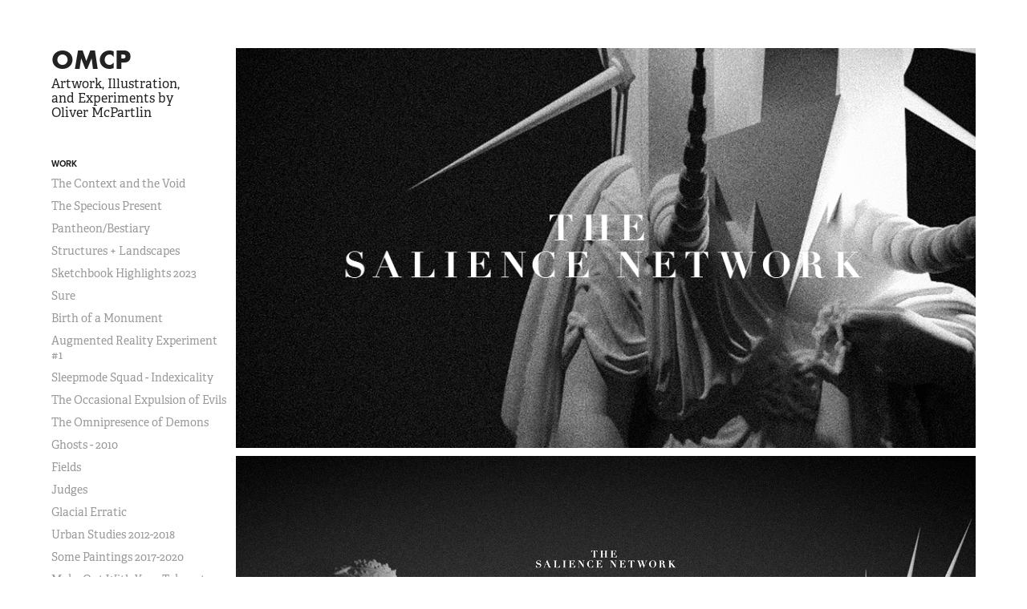

--- FILE ---
content_type: text/html; charset=utf-8
request_url: https://omcp.ca/a-sufficiently-advanced-civilization
body_size: 5952
content:
<!DOCTYPE HTML>
<html lang="en-US">
<head>
  <meta charset="UTF-8" />
  <meta name="viewport" content="width=device-width, initial-scale=1" />
      <meta name="keywords"  content="3D,3dmodeling,Album,album cover,blender,Kitbash3d,motion graphics,music,photoshop,print" />
      <meta name="twitter:card"  content="summary_large_image" />
      <meta name="twitter:site"  content="@AdobePortfolio" />
      <meta  property="og:title" content="Artwork and Illustration by Oliver McPartlin - A Sufficiently Advanced Civilization" />
      <meta  property="og:image" content="https://cdn.myportfolio.com/b6698cba-7cdb-4779-b5d3-47534778b53e/306b8944-9d11-4d79-85e3-6a94ae5b6981_rwc_0x0x1000x1354x1000.jpg?h=ff5d573ffd8f145a6f5563eefd4948c7" />
      <link rel="icon" href="[data-uri]"  />
      <link rel="stylesheet" href="/dist/css/main.css" type="text/css" />
      <link rel="stylesheet" href="https://cdn.myportfolio.com/b6698cba-7cdb-4779-b5d3-47534778b53e/d9eb247faec91490843355881e4895ce1755371606.css?h=02e3f3a3d8f8e1873f27089e5bd82e18" type="text/css" />
    <link rel="canonical" href="https://omcp.ca/a-sufficiently-advanced-civilization" />
      <title>Artwork and Illustration by Oliver McPartlin - A Sufficiently Advanced Civilization</title>
    <script type="text/javascript" src="//use.typekit.net/ik/[base64].js?cb=35f77bfb8b50944859ea3d3804e7194e7a3173fb" async onload="
    try {
      window.Typekit.load();
    } catch (e) {
      console.warn('Typekit not loaded.');
    }
    "></script>
</head>
  <body class="transition-enabled">  <div class='page-background-video page-background-video-with-panel'>
  </div>
  <div class="js-responsive-nav">
    <div class="responsive-nav has-social">
      <div class="close-responsive-click-area js-close-responsive-nav">
        <div class="close-responsive-button"></div>
      </div>
          <nav data-hover-hint="nav">
              <ul class="group">
                  <li class="gallery-title"><a href="/artwork"  >Work</a></li>
            <li class="project-title"><a href="/the-context-and-the-void"  >The Context and the Void</a></li>
            <li class="project-title"><a href="/the-specious-present"  >The Specious Present</a></li>
            <li class="project-title"><a href="/pantheon"  >Pantheon/Bestiary</a></li>
            <li class="project-title"><a href="/structures-lanscapes"  >Structures + Landscapes</a></li>
            <li class="project-title"><a href="/sketchbook-highlights-2023"  >Sketchbook Highlights 2023</a></li>
            <li class="project-title"><a href="/sure"  >Sure</a></li>
            <li class="project-title"><a href="/birth-of-a-monument"  >Birth of a Monument</a></li>
            <li class="project-title"><a href="/augmented-reality-experiment-1"  >Augmented Reality Experiment #1</a></li>
            <li class="project-title"><a href="/sleepmode-squad-indexicality"  >Sleepmode Squad - Indexicality</a></li>
            <li class="project-title"><a href="/the-occasional-expulsion-of-evils"  >The Occasional Expulsion of Evils</a></li>
            <li class="project-title"><a href="/the-omnipresence-of-demons"  >The Omnipresence of Demons</a></li>
            <li class="project-title"><a href="/ghosts"  >Ghosts - 2010</a></li>
            <li class="project-title"><a href="/fields"  >Fields</a></li>
            <li class="project-title"><a href="/judges"  >Judges</a></li>
            <li class="project-title"><a href="/glacial"  >Glacial Erratic</a></li>
            <li class="project-title"><a href="/urban-studies"  >Urban Studies 2012-2018</a></li>
            <li class="project-title"><a href="/paint-misc"  >Some Paintings 2017-2020</a></li>
            <li class="project-title"><a href="/make-out-with-your-takeout"  >Make Out With Your Takeout - Collage Series 2010</a></li>
            <li class="project-title"><a href="/escape-from-planning"  >Escape From Planning - Collage Series 2008</a></li>
            <li class="project-title"><a href="/what-the-sea-meant"  >What the Sea Meant - Collage Series 2009</a></li>
            <li class="project-title"><a href="/chimaeras"  >Chimaeras - Sculpture Series 2016</a></li>
            <li class="project-title"><a href="/mitosis"  >Mitosis - Sculpture Series 2016</a></li>
              </ul>
      <div class="page-title">
        <a href="/about" >About</a>
      </div>
      <div class="page-title">
        <a href="/contact" >Contact</a>
      </div>
              <div class="social pf-nav-social" data-hover-hint="navSocialIcons">
                <ul>
                        <li>
                          <a href="http://behance.net/omcp" target="_blank">
                            <svg id="Layer_1" data-name="Layer 1" xmlns="http://www.w3.org/2000/svg" viewBox="0 0 30 24" class="icon"><path id="path-1" d="M18.83,14.38a2.78,2.78,0,0,0,.65,1.9,2.31,2.31,0,0,0,1.7.59,2.31,2.31,0,0,0,1.38-.41,1.79,1.79,0,0,0,.71-0.87h2.31a4.48,4.48,0,0,1-1.71,2.53,5,5,0,0,1-2.78.76,5.53,5.53,0,0,1-2-.37,4.34,4.34,0,0,1-1.55-1,4.77,4.77,0,0,1-1-1.63,6.29,6.29,0,0,1,0-4.13,4.83,4.83,0,0,1,1-1.64A4.64,4.64,0,0,1,19.09,9a4.86,4.86,0,0,1,2-.4A4.5,4.5,0,0,1,23.21,9a4.36,4.36,0,0,1,1.5,1.3,5.39,5.39,0,0,1,.84,1.86,7,7,0,0,1,.18,2.18h-6.9Zm3.67-3.24A1.94,1.94,0,0,0,21,10.6a2.26,2.26,0,0,0-1,.22,2,2,0,0,0-.66.54,1.94,1.94,0,0,0-.35.69,3.47,3.47,0,0,0-.12.65h4.29A2.75,2.75,0,0,0,22.5,11.14ZM18.29,6h5.36V7.35H18.29V6ZM13.89,17.7a4.4,4.4,0,0,1-1.51.7,6.44,6.44,0,0,1-1.73.22H4.24V5.12h6.24a7.7,7.7,0,0,1,1.73.17,3.67,3.67,0,0,1,1.33.56,2.6,2.6,0,0,1,.86,1,3.74,3.74,0,0,1,.3,1.58,3,3,0,0,1-.46,1.7,3.33,3.33,0,0,1-1.35,1.12,3.19,3.19,0,0,1,1.82,1.26,3.79,3.79,0,0,1,.59,2.17,3.79,3.79,0,0,1-.39,1.77A3.24,3.24,0,0,1,13.89,17.7ZM11.72,8.19a1.25,1.25,0,0,0-.45-0.47,1.88,1.88,0,0,0-.64-0.24,5.5,5.5,0,0,0-.76-0.05H7.16v3.16h3a2,2,0,0,0,1.28-.38A1.43,1.43,0,0,0,11.89,9,1.73,1.73,0,0,0,11.72,8.19ZM11.84,13a2.39,2.39,0,0,0-1.52-.45H7.16v3.73h3.11a3.61,3.61,0,0,0,.82-0.09A2,2,0,0,0,11.77,16a1.39,1.39,0,0,0,.47-0.54,1.85,1.85,0,0,0,.17-0.88A1.77,1.77,0,0,0,11.84,13Z"/></svg>
                          </a>
                        </li>
                        <li>
                          <a href="http://instagram.com/omcp" target="_blank">
                            <svg version="1.1" id="Layer_1" xmlns="http://www.w3.org/2000/svg" xmlns:xlink="http://www.w3.org/1999/xlink" viewBox="0 0 30 24" style="enable-background:new 0 0 30 24;" xml:space="preserve" class="icon">
                            <g>
                              <path d="M15,5.4c2.1,0,2.4,0,3.2,0c0.8,0,1.2,0.2,1.5,0.3c0.4,0.1,0.6,0.3,0.9,0.6c0.3,0.3,0.5,0.5,0.6,0.9
                                c0.1,0.3,0.2,0.7,0.3,1.5c0,0.8,0,1.1,0,3.2s0,2.4,0,3.2c0,0.8-0.2,1.2-0.3,1.5c-0.1,0.4-0.3,0.6-0.6,0.9c-0.3,0.3-0.5,0.5-0.9,0.6
                                c-0.3,0.1-0.7,0.2-1.5,0.3c-0.8,0-1.1,0-3.2,0s-2.4,0-3.2,0c-0.8,0-1.2-0.2-1.5-0.3c-0.4-0.1-0.6-0.3-0.9-0.6
                                c-0.3-0.3-0.5-0.5-0.6-0.9c-0.1-0.3-0.2-0.7-0.3-1.5c0-0.8,0-1.1,0-3.2s0-2.4,0-3.2c0-0.8,0.2-1.2,0.3-1.5c0.1-0.4,0.3-0.6,0.6-0.9
                                c0.3-0.3,0.5-0.5,0.9-0.6c0.3-0.1,0.7-0.2,1.5-0.3C12.6,5.4,12.9,5.4,15,5.4 M15,4c-2.2,0-2.4,0-3.3,0c-0.9,0-1.4,0.2-1.9,0.4
                                c-0.5,0.2-1,0.5-1.4,0.9C7.9,5.8,7.6,6.2,7.4,6.8C7.2,7.3,7.1,7.9,7,8.7C7,9.6,7,9.8,7,12s0,2.4,0,3.3c0,0.9,0.2,1.4,0.4,1.9
                                c0.2,0.5,0.5,1,0.9,1.4c0.4,0.4,0.9,0.7,1.4,0.9c0.5,0.2,1.1,0.3,1.9,0.4c0.9,0,1.1,0,3.3,0s2.4,0,3.3,0c0.9,0,1.4-0.2,1.9-0.4
                                c0.5-0.2,1-0.5,1.4-0.9c0.4-0.4,0.7-0.9,0.9-1.4c0.2-0.5,0.3-1.1,0.4-1.9c0-0.9,0-1.1,0-3.3s0-2.4,0-3.3c0-0.9-0.2-1.4-0.4-1.9
                                c-0.2-0.5-0.5-1-0.9-1.4c-0.4-0.4-0.9-0.7-1.4-0.9c-0.5-0.2-1.1-0.3-1.9-0.4C17.4,4,17.2,4,15,4L15,4L15,4z"/>
                              <path d="M15,7.9c-2.3,0-4.1,1.8-4.1,4.1s1.8,4.1,4.1,4.1s4.1-1.8,4.1-4.1S17.3,7.9,15,7.9L15,7.9z M15,14.7c-1.5,0-2.7-1.2-2.7-2.7
                                c0-1.5,1.2-2.7,2.7-2.7s2.7,1.2,2.7,2.7C17.7,13.5,16.5,14.7,15,14.7L15,14.7z"/>
                              <path d="M20.2,7.7c0,0.5-0.4,1-1,1s-1-0.4-1-1s0.4-1,1-1S20.2,7.2,20.2,7.7L20.2,7.7z"/>
                            </g>
                            </svg>
                          </a>
                        </li>
                </ul>
              </div>
          </nav>
    </div>
  </div>
  <div class="site-wrap cfix js-site-wrap">
    <div class="site-container">
      <div class="site-content e2e-site-content">
        <div class="sidebar-content">
          <header class="site-header">
              <div class="logo-wrap" data-hover-hint="logo">
                    <div class="logo e2e-site-logo-text logo-text  ">
    <a href="/artwork" class="preserve-whitespace">OMCP</a>

</div>
<div class="logo-secondary logo-secondary-text ">
    <span class="preserve-whitespace">Artwork, Illustration, and Experiments by Oliver McPartlin</span>
</div>

              </div>
  <div class="hamburger-click-area js-hamburger">
    <div class="hamburger">
      <i></i>
      <i></i>
      <i></i>
    </div>
  </div>
          </header>
              <nav data-hover-hint="nav">
              <ul class="group">
                  <li class="gallery-title"><a href="/artwork"  >Work</a></li>
            <li class="project-title"><a href="/the-context-and-the-void"  >The Context and the Void</a></li>
            <li class="project-title"><a href="/the-specious-present"  >The Specious Present</a></li>
            <li class="project-title"><a href="/pantheon"  >Pantheon/Bestiary</a></li>
            <li class="project-title"><a href="/structures-lanscapes"  >Structures + Landscapes</a></li>
            <li class="project-title"><a href="/sketchbook-highlights-2023"  >Sketchbook Highlights 2023</a></li>
            <li class="project-title"><a href="/sure"  >Sure</a></li>
            <li class="project-title"><a href="/birth-of-a-monument"  >Birth of a Monument</a></li>
            <li class="project-title"><a href="/augmented-reality-experiment-1"  >Augmented Reality Experiment #1</a></li>
            <li class="project-title"><a href="/sleepmode-squad-indexicality"  >Sleepmode Squad - Indexicality</a></li>
            <li class="project-title"><a href="/the-occasional-expulsion-of-evils"  >The Occasional Expulsion of Evils</a></li>
            <li class="project-title"><a href="/the-omnipresence-of-demons"  >The Omnipresence of Demons</a></li>
            <li class="project-title"><a href="/ghosts"  >Ghosts - 2010</a></li>
            <li class="project-title"><a href="/fields"  >Fields</a></li>
            <li class="project-title"><a href="/judges"  >Judges</a></li>
            <li class="project-title"><a href="/glacial"  >Glacial Erratic</a></li>
            <li class="project-title"><a href="/urban-studies"  >Urban Studies 2012-2018</a></li>
            <li class="project-title"><a href="/paint-misc"  >Some Paintings 2017-2020</a></li>
            <li class="project-title"><a href="/make-out-with-your-takeout"  >Make Out With Your Takeout - Collage Series 2010</a></li>
            <li class="project-title"><a href="/escape-from-planning"  >Escape From Planning - Collage Series 2008</a></li>
            <li class="project-title"><a href="/what-the-sea-meant"  >What the Sea Meant - Collage Series 2009</a></li>
            <li class="project-title"><a href="/chimaeras"  >Chimaeras - Sculpture Series 2016</a></li>
            <li class="project-title"><a href="/mitosis"  >Mitosis - Sculpture Series 2016</a></li>
              </ul>
      <div class="page-title">
        <a href="/about" >About</a>
      </div>
      <div class="page-title">
        <a href="/contact" >Contact</a>
      </div>
                  <div class="social pf-nav-social" data-hover-hint="navSocialIcons">
                    <ul>
                            <li>
                              <a href="http://behance.net/omcp" target="_blank">
                                <svg id="Layer_1" data-name="Layer 1" xmlns="http://www.w3.org/2000/svg" viewBox="0 0 30 24" class="icon"><path id="path-1" d="M18.83,14.38a2.78,2.78,0,0,0,.65,1.9,2.31,2.31,0,0,0,1.7.59,2.31,2.31,0,0,0,1.38-.41,1.79,1.79,0,0,0,.71-0.87h2.31a4.48,4.48,0,0,1-1.71,2.53,5,5,0,0,1-2.78.76,5.53,5.53,0,0,1-2-.37,4.34,4.34,0,0,1-1.55-1,4.77,4.77,0,0,1-1-1.63,6.29,6.29,0,0,1,0-4.13,4.83,4.83,0,0,1,1-1.64A4.64,4.64,0,0,1,19.09,9a4.86,4.86,0,0,1,2-.4A4.5,4.5,0,0,1,23.21,9a4.36,4.36,0,0,1,1.5,1.3,5.39,5.39,0,0,1,.84,1.86,7,7,0,0,1,.18,2.18h-6.9Zm3.67-3.24A1.94,1.94,0,0,0,21,10.6a2.26,2.26,0,0,0-1,.22,2,2,0,0,0-.66.54,1.94,1.94,0,0,0-.35.69,3.47,3.47,0,0,0-.12.65h4.29A2.75,2.75,0,0,0,22.5,11.14ZM18.29,6h5.36V7.35H18.29V6ZM13.89,17.7a4.4,4.4,0,0,1-1.51.7,6.44,6.44,0,0,1-1.73.22H4.24V5.12h6.24a7.7,7.7,0,0,1,1.73.17,3.67,3.67,0,0,1,1.33.56,2.6,2.6,0,0,1,.86,1,3.74,3.74,0,0,1,.3,1.58,3,3,0,0,1-.46,1.7,3.33,3.33,0,0,1-1.35,1.12,3.19,3.19,0,0,1,1.82,1.26,3.79,3.79,0,0,1,.59,2.17,3.79,3.79,0,0,1-.39,1.77A3.24,3.24,0,0,1,13.89,17.7ZM11.72,8.19a1.25,1.25,0,0,0-.45-0.47,1.88,1.88,0,0,0-.64-0.24,5.5,5.5,0,0,0-.76-0.05H7.16v3.16h3a2,2,0,0,0,1.28-.38A1.43,1.43,0,0,0,11.89,9,1.73,1.73,0,0,0,11.72,8.19ZM11.84,13a2.39,2.39,0,0,0-1.52-.45H7.16v3.73h3.11a3.61,3.61,0,0,0,.82-0.09A2,2,0,0,0,11.77,16a1.39,1.39,0,0,0,.47-0.54,1.85,1.85,0,0,0,.17-0.88A1.77,1.77,0,0,0,11.84,13Z"/></svg>
                              </a>
                            </li>
                            <li>
                              <a href="http://instagram.com/omcp" target="_blank">
                                <svg version="1.1" id="Layer_1" xmlns="http://www.w3.org/2000/svg" xmlns:xlink="http://www.w3.org/1999/xlink" viewBox="0 0 30 24" style="enable-background:new 0 0 30 24;" xml:space="preserve" class="icon">
                                <g>
                                  <path d="M15,5.4c2.1,0,2.4,0,3.2,0c0.8,0,1.2,0.2,1.5,0.3c0.4,0.1,0.6,0.3,0.9,0.6c0.3,0.3,0.5,0.5,0.6,0.9
                                    c0.1,0.3,0.2,0.7,0.3,1.5c0,0.8,0,1.1,0,3.2s0,2.4,0,3.2c0,0.8-0.2,1.2-0.3,1.5c-0.1,0.4-0.3,0.6-0.6,0.9c-0.3,0.3-0.5,0.5-0.9,0.6
                                    c-0.3,0.1-0.7,0.2-1.5,0.3c-0.8,0-1.1,0-3.2,0s-2.4,0-3.2,0c-0.8,0-1.2-0.2-1.5-0.3c-0.4-0.1-0.6-0.3-0.9-0.6
                                    c-0.3-0.3-0.5-0.5-0.6-0.9c-0.1-0.3-0.2-0.7-0.3-1.5c0-0.8,0-1.1,0-3.2s0-2.4,0-3.2c0-0.8,0.2-1.2,0.3-1.5c0.1-0.4,0.3-0.6,0.6-0.9
                                    c0.3-0.3,0.5-0.5,0.9-0.6c0.3-0.1,0.7-0.2,1.5-0.3C12.6,5.4,12.9,5.4,15,5.4 M15,4c-2.2,0-2.4,0-3.3,0c-0.9,0-1.4,0.2-1.9,0.4
                                    c-0.5,0.2-1,0.5-1.4,0.9C7.9,5.8,7.6,6.2,7.4,6.8C7.2,7.3,7.1,7.9,7,8.7C7,9.6,7,9.8,7,12s0,2.4,0,3.3c0,0.9,0.2,1.4,0.4,1.9
                                    c0.2,0.5,0.5,1,0.9,1.4c0.4,0.4,0.9,0.7,1.4,0.9c0.5,0.2,1.1,0.3,1.9,0.4c0.9,0,1.1,0,3.3,0s2.4,0,3.3,0c0.9,0,1.4-0.2,1.9-0.4
                                    c0.5-0.2,1-0.5,1.4-0.9c0.4-0.4,0.7-0.9,0.9-1.4c0.2-0.5,0.3-1.1,0.4-1.9c0-0.9,0-1.1,0-3.3s0-2.4,0-3.3c0-0.9-0.2-1.4-0.4-1.9
                                    c-0.2-0.5-0.5-1-0.9-1.4c-0.4-0.4-0.9-0.7-1.4-0.9c-0.5-0.2-1.1-0.3-1.9-0.4C17.4,4,17.2,4,15,4L15,4L15,4z"/>
                                  <path d="M15,7.9c-2.3,0-4.1,1.8-4.1,4.1s1.8,4.1,4.1,4.1s4.1-1.8,4.1-4.1S17.3,7.9,15,7.9L15,7.9z M15,14.7c-1.5,0-2.7-1.2-2.7-2.7
                                    c0-1.5,1.2-2.7,2.7-2.7s2.7,1.2,2.7,2.7C17.7,13.5,16.5,14.7,15,14.7L15,14.7z"/>
                                  <path d="M20.2,7.7c0,0.5-0.4,1-1,1s-1-0.4-1-1s0.4-1,1-1S20.2,7.2,20.2,7.7L20.2,7.7z"/>
                                </g>
                                </svg>
                              </a>
                            </li>
                    </ul>
                  </div>
              </nav>
        </div>
        <main>
  <div class="page-container" data-context="page.page.container" data-hover-hint="pageContainer">
    <section class="page standard-modules">
      <div class="page-content js-page-content" data-context="pages" data-identity="id:p64249cdd6bfdf8045612470d070eac86242f81a3709e583110b02">
        <div id="project-canvas" class="js-project-modules modules content">
          <div id="project-modules">
              
              <div class="project-module module image project-module-image js-js-project-module" >

  

  
     <div class="js-lightbox" data-src="https://cdn.myportfolio.com/b6698cba-7cdb-4779-b5d3-47534778b53e/3bf816ce-757e-46b8-b398-9be8388c926e.png?h=ed7940a6e9db352f59a529a2483f5460">
           <img
             class="js-lazy e2e-site-project-module-image"
             src="[data-uri]"
             data-src="https://cdn.myportfolio.com/b6698cba-7cdb-4779-b5d3-47534778b53e/3bf816ce-757e-46b8-b398-9be8388c926e_rw_1920.png?h=c3bd2a5885b3eef5244c5a1b987eaed2"
             data-srcset="https://cdn.myportfolio.com/b6698cba-7cdb-4779-b5d3-47534778b53e/3bf816ce-757e-46b8-b398-9be8388c926e_rw_600.png?h=fdcdcdbcfc5d60120088071ddce4e838 600w,https://cdn.myportfolio.com/b6698cba-7cdb-4779-b5d3-47534778b53e/3bf816ce-757e-46b8-b398-9be8388c926e_rw_1200.png?h=2c885b80ea3478369be16bffcd518ceb 1200w,https://cdn.myportfolio.com/b6698cba-7cdb-4779-b5d3-47534778b53e/3bf816ce-757e-46b8-b398-9be8388c926e_rw_1920.png?h=c3bd2a5885b3eef5244c5a1b987eaed2 1920w,"
             data-sizes="(max-width: 1920px) 100vw, 1920px"
             width="1920"
             height="0"
             style="padding-bottom: 54%; background: rgba(0, 0, 0, 0.03)"
             
           >
     </div>
  

</div>

              
              
              
              
              
              
              
              
              
              <div class="project-module module image project-module-image js-js-project-module" >

  

  
     <div class="js-lightbox" data-src="https://cdn.myportfolio.com/b6698cba-7cdb-4779-b5d3-47534778b53e/666d5894-1256-4c12-9a0b-bac9953fa213.jpg?h=faaf3e68c3e6931470e29734debc26fc">
           <img
             class="js-lazy e2e-site-project-module-image"
             src="[data-uri]"
             data-src="https://cdn.myportfolio.com/b6698cba-7cdb-4779-b5d3-47534778b53e/666d5894-1256-4c12-9a0b-bac9953fa213_rw_1920.jpg?h=2126d35ccd140e6e58c3b38bb3544be3"
             data-srcset="https://cdn.myportfolio.com/b6698cba-7cdb-4779-b5d3-47534778b53e/666d5894-1256-4c12-9a0b-bac9953fa213_rw_600.jpg?h=07fb3ab8745d6cb476614ef11e6d0a07 600w,https://cdn.myportfolio.com/b6698cba-7cdb-4779-b5d3-47534778b53e/666d5894-1256-4c12-9a0b-bac9953fa213_rw_1200.jpg?h=62f79cf5081c2445c1e52970da198526 1200w,https://cdn.myportfolio.com/b6698cba-7cdb-4779-b5d3-47534778b53e/666d5894-1256-4c12-9a0b-bac9953fa213_rw_1920.jpg?h=2126d35ccd140e6e58c3b38bb3544be3 1400w,"
             data-sizes="(max-width: 1400px) 100vw, 1400px"
             width="1400"
             height="0"
             style="padding-bottom: 100%; background: rgba(0, 0, 0, 0.03)"
             
           >
     </div>
  

</div>

              
              
              
              
              
              
              
              
              
              
              
              
              <div class="project-module module embed project-module-embed js-js-project-module">
  <div class="embed-dimensions" style="max-width: 100%; max-height: 352px; margin: 0 auto;">
                 <div class="embed-aspect-ratio" style="padding-bottom: 352px; position: relative; height: 0;">
                   <iframe src="https://open.spotify.com/embed/album/1gauzMng9NjG2pip7XH1dQ?utm_source=generator" frameborder="0" allowfullscreen="" allow="autoplay; picture-in-picture" style="position:absolute; top:0; left:0; width:100%; height:100%;" class="embed-content" sandbox="allow-same-origin allow-scripts allow-pointer-lock allow-forms allow-popups allow-popups-to-escape-sandbox"></iframe>
                 </div>
               </div>
</div>

              
              
              
              
              
              
              
              
              
              
              
              
              <div class="project-module module media_collection project-module-media_collection" data-id="m64249cdd506290f357823c1fc7eaf782e970ba0b095782395dd34"  style="padding-top: px;
padding-bottom: px;
">
  <div class="grid--main js-grid-main" data-grid-max-images="
  ">
    <div class="grid__item-container js-grid-item-container" data-flex-grow="120.25" style="width:120.25px; flex-grow:120.25;" data-width="296" data-height="640">
      <script type="text/html" class="js-lightbox-slide-content">
        <div class="grid__image-wrapper">
          <img src="https://cdn.myportfolio.com/b6698cba-7cdb-4779-b5d3-47534778b53e/e6200ab0-6121-4f22-9d7e-8aedb62bd6ee_rw_600.gif?h=1d22880de9cc898544373f659c61320e" srcset="https://cdn.myportfolio.com/b6698cba-7cdb-4779-b5d3-47534778b53e/e6200ab0-6121-4f22-9d7e-8aedb62bd6ee_rw_600.gif?h=1d22880de9cc898544373f659c61320e 296w,"  sizes="(max-width: 296px) 100vw, 296px">
        <div>
      </script>
      <img
        class="grid__item-image js-grid__item-image grid__item-image-lazy js-lazy"
        src="[data-uri]"
        
        data-src="https://cdn.myportfolio.com/b6698cba-7cdb-4779-b5d3-47534778b53e/e6200ab0-6121-4f22-9d7e-8aedb62bd6ee_rw_600.gif?h=1d22880de9cc898544373f659c61320e"
        data-srcset="https://cdn.myportfolio.com/b6698cba-7cdb-4779-b5d3-47534778b53e/e6200ab0-6121-4f22-9d7e-8aedb62bd6ee_rw_600.gif?h=1d22880de9cc898544373f659c61320e 296w,"
      >
      <span class="grid__item-filler" style="padding-bottom:216.21621621622%;"></span>
    </div>
    <div class="grid__item-container js-grid-item-container" data-flex-grow="120.25" style="width:120.25px; flex-grow:120.25;" data-width="222" data-height="480">
      <script type="text/html" class="js-lightbox-slide-content">
        <div class="grid__image-wrapper">
          <img src="https://cdn.myportfolio.com/b6698cba-7cdb-4779-b5d3-47534778b53e/8dc5f7df-1025-4ac0-bd39-0bdd74cdf278_rw_600.gif?h=b7d64cf9c4a43c4939aa2d22b4de929d" srcset="https://cdn.myportfolio.com/b6698cba-7cdb-4779-b5d3-47534778b53e/8dc5f7df-1025-4ac0-bd39-0bdd74cdf278_rw_600.gif?h=b7d64cf9c4a43c4939aa2d22b4de929d 222w,"  sizes="(max-width: 222px) 100vw, 222px">
        <div>
      </script>
      <img
        class="grid__item-image js-grid__item-image grid__item-image-lazy js-lazy"
        src="[data-uri]"
        
        data-src="https://cdn.myportfolio.com/b6698cba-7cdb-4779-b5d3-47534778b53e/8dc5f7df-1025-4ac0-bd39-0bdd74cdf278_rw_600.gif?h=b7d64cf9c4a43c4939aa2d22b4de929d"
        data-srcset="https://cdn.myportfolio.com/b6698cba-7cdb-4779-b5d3-47534778b53e/8dc5f7df-1025-4ac0-bd39-0bdd74cdf278_rw_600.gif?h=b7d64cf9c4a43c4939aa2d22b4de929d 222w,"
      >
      <span class="grid__item-filler" style="padding-bottom:216.21621621622%;"></span>
    </div>
    <div class="grid__item-container js-grid-item-container" data-flex-grow="120.25" style="width:120.25px; flex-grow:120.25;" data-width="444" data-height="960">
      <script type="text/html" class="js-lightbox-slide-content">
        <div class="grid__image-wrapper">
          <img src="https://cdn.myportfolio.com/b6698cba-7cdb-4779-b5d3-47534778b53e/923ffd7e-13e2-4223-8400-321ec12c85f8_rw_600.gif?h=759a00af95864009e197b68e6c83f52e" srcset="https://cdn.myportfolio.com/b6698cba-7cdb-4779-b5d3-47534778b53e/923ffd7e-13e2-4223-8400-321ec12c85f8_rw_600.gif?h=759a00af95864009e197b68e6c83f52e 444w,"  sizes="(max-width: 444px) 100vw, 444px">
        <div>
      </script>
      <img
        class="grid__item-image js-grid__item-image grid__item-image-lazy js-lazy"
        src="[data-uri]"
        
        data-src="https://cdn.myportfolio.com/b6698cba-7cdb-4779-b5d3-47534778b53e/923ffd7e-13e2-4223-8400-321ec12c85f8_rw_600.gif?h=759a00af95864009e197b68e6c83f52e"
        data-srcset="https://cdn.myportfolio.com/b6698cba-7cdb-4779-b5d3-47534778b53e/923ffd7e-13e2-4223-8400-321ec12c85f8_rw_600.gif?h=759a00af95864009e197b68e6c83f52e 444w,"
      >
      <span class="grid__item-filler" style="padding-bottom:216.21621621622%;"></span>
    </div>
    <div class="grid__item-container js-grid-item-container" data-flex-grow="120.25" style="width:120.25px; flex-grow:120.25;" data-width="222" data-height="480">
      <script type="text/html" class="js-lightbox-slide-content">
        <div class="grid__image-wrapper">
          <img src="https://cdn.myportfolio.com/b6698cba-7cdb-4779-b5d3-47534778b53e/bf920792-1f79-433d-b70a-21e7f74b086e_rw_600.gif?h=bc652e3a9a35ad659c3514bf3cb83570" srcset="https://cdn.myportfolio.com/b6698cba-7cdb-4779-b5d3-47534778b53e/bf920792-1f79-433d-b70a-21e7f74b086e_rw_600.gif?h=bc652e3a9a35ad659c3514bf3cb83570 222w,"  sizes="(max-width: 222px) 100vw, 222px">
        <div>
      </script>
      <img
        class="grid__item-image js-grid__item-image grid__item-image-lazy js-lazy"
        src="[data-uri]"
        
        data-src="https://cdn.myportfolio.com/b6698cba-7cdb-4779-b5d3-47534778b53e/bf920792-1f79-433d-b70a-21e7f74b086e_rw_600.gif?h=bc652e3a9a35ad659c3514bf3cb83570"
        data-srcset="https://cdn.myportfolio.com/b6698cba-7cdb-4779-b5d3-47534778b53e/bf920792-1f79-433d-b70a-21e7f74b086e_rw_600.gif?h=bc652e3a9a35ad659c3514bf3cb83570 222w,"
      >
      <span class="grid__item-filler" style="padding-bottom:216.21621621622%;"></span>
    </div>
    <div class="js-grid-spacer"></div>
  </div>
</div>

              
              
              
              <div class="project-module module image project-module-image js-js-project-module" >

  

  
     <div class="js-lightbox" data-src="https://cdn.myportfolio.com/b6698cba-7cdb-4779-b5d3-47534778b53e/594110f3-5d5d-4dbb-9608-dc63b311ba0f.jpg?h=db531192e3c0b3d671ca988b3828dd92">
           <img
             class="js-lazy e2e-site-project-module-image"
             src="[data-uri]"
             data-src="https://cdn.myportfolio.com/b6698cba-7cdb-4779-b5d3-47534778b53e/594110f3-5d5d-4dbb-9608-dc63b311ba0f_rw_1920.jpg?h=a650af15b8d2293b9c4027e4bb06fea3"
             data-srcset="https://cdn.myportfolio.com/b6698cba-7cdb-4779-b5d3-47534778b53e/594110f3-5d5d-4dbb-9608-dc63b311ba0f_rw_600.jpg?h=0ae16f9299fe4b0270d6aca28c692a91 600w,https://cdn.myportfolio.com/b6698cba-7cdb-4779-b5d3-47534778b53e/594110f3-5d5d-4dbb-9608-dc63b311ba0f_rw_1200.jpg?h=0504303e6e301239239f2b0f9b21e0f7 1200w,https://cdn.myportfolio.com/b6698cba-7cdb-4779-b5d3-47534778b53e/594110f3-5d5d-4dbb-9608-dc63b311ba0f_rw_1920.jpg?h=a650af15b8d2293b9c4027e4bb06fea3 1400w,"
             data-sizes="(max-width: 1400px) 100vw, 1400px"
             width="1400"
             height="0"
             style="padding-bottom: 55.33%; background: rgba(0, 0, 0, 0.03)"
             
           >
     </div>
  

</div>

              
              
              
              
              
              
              
              
          </div>
        </div>
      </div>
    </section>
  </div>
              <footer class="site-footer" data-hover-hint="footer">
                  <div class="social pf-footer-social" data-context="theme.footer" data-hover-hint="footerSocialIcons">
                    <ul>
                            <li>
                              <a href="http://behance.net/omcp" target="_blank">
                                <svg id="Layer_1" data-name="Layer 1" xmlns="http://www.w3.org/2000/svg" viewBox="0 0 30 24" class="icon"><path id="path-1" d="M18.83,14.38a2.78,2.78,0,0,0,.65,1.9,2.31,2.31,0,0,0,1.7.59,2.31,2.31,0,0,0,1.38-.41,1.79,1.79,0,0,0,.71-0.87h2.31a4.48,4.48,0,0,1-1.71,2.53,5,5,0,0,1-2.78.76,5.53,5.53,0,0,1-2-.37,4.34,4.34,0,0,1-1.55-1,4.77,4.77,0,0,1-1-1.63,6.29,6.29,0,0,1,0-4.13,4.83,4.83,0,0,1,1-1.64A4.64,4.64,0,0,1,19.09,9a4.86,4.86,0,0,1,2-.4A4.5,4.5,0,0,1,23.21,9a4.36,4.36,0,0,1,1.5,1.3,5.39,5.39,0,0,1,.84,1.86,7,7,0,0,1,.18,2.18h-6.9Zm3.67-3.24A1.94,1.94,0,0,0,21,10.6a2.26,2.26,0,0,0-1,.22,2,2,0,0,0-.66.54,1.94,1.94,0,0,0-.35.69,3.47,3.47,0,0,0-.12.65h4.29A2.75,2.75,0,0,0,22.5,11.14ZM18.29,6h5.36V7.35H18.29V6ZM13.89,17.7a4.4,4.4,0,0,1-1.51.7,6.44,6.44,0,0,1-1.73.22H4.24V5.12h6.24a7.7,7.7,0,0,1,1.73.17,3.67,3.67,0,0,1,1.33.56,2.6,2.6,0,0,1,.86,1,3.74,3.74,0,0,1,.3,1.58,3,3,0,0,1-.46,1.7,3.33,3.33,0,0,1-1.35,1.12,3.19,3.19,0,0,1,1.82,1.26,3.79,3.79,0,0,1,.59,2.17,3.79,3.79,0,0,1-.39,1.77A3.24,3.24,0,0,1,13.89,17.7ZM11.72,8.19a1.25,1.25,0,0,0-.45-0.47,1.88,1.88,0,0,0-.64-0.24,5.5,5.5,0,0,0-.76-0.05H7.16v3.16h3a2,2,0,0,0,1.28-.38A1.43,1.43,0,0,0,11.89,9,1.73,1.73,0,0,0,11.72,8.19ZM11.84,13a2.39,2.39,0,0,0-1.52-.45H7.16v3.73h3.11a3.61,3.61,0,0,0,.82-0.09A2,2,0,0,0,11.77,16a1.39,1.39,0,0,0,.47-0.54,1.85,1.85,0,0,0,.17-0.88A1.77,1.77,0,0,0,11.84,13Z"/></svg>
                              </a>
                            </li>
                            <li>
                              <a href="http://instagram.com/omcp" target="_blank">
                                <svg version="1.1" id="Layer_1" xmlns="http://www.w3.org/2000/svg" xmlns:xlink="http://www.w3.org/1999/xlink" viewBox="0 0 30 24" style="enable-background:new 0 0 30 24;" xml:space="preserve" class="icon">
                                <g>
                                  <path d="M15,5.4c2.1,0,2.4,0,3.2,0c0.8,0,1.2,0.2,1.5,0.3c0.4,0.1,0.6,0.3,0.9,0.6c0.3,0.3,0.5,0.5,0.6,0.9
                                    c0.1,0.3,0.2,0.7,0.3,1.5c0,0.8,0,1.1,0,3.2s0,2.4,0,3.2c0,0.8-0.2,1.2-0.3,1.5c-0.1,0.4-0.3,0.6-0.6,0.9c-0.3,0.3-0.5,0.5-0.9,0.6
                                    c-0.3,0.1-0.7,0.2-1.5,0.3c-0.8,0-1.1,0-3.2,0s-2.4,0-3.2,0c-0.8,0-1.2-0.2-1.5-0.3c-0.4-0.1-0.6-0.3-0.9-0.6
                                    c-0.3-0.3-0.5-0.5-0.6-0.9c-0.1-0.3-0.2-0.7-0.3-1.5c0-0.8,0-1.1,0-3.2s0-2.4,0-3.2c0-0.8,0.2-1.2,0.3-1.5c0.1-0.4,0.3-0.6,0.6-0.9
                                    c0.3-0.3,0.5-0.5,0.9-0.6c0.3-0.1,0.7-0.2,1.5-0.3C12.6,5.4,12.9,5.4,15,5.4 M15,4c-2.2,0-2.4,0-3.3,0c-0.9,0-1.4,0.2-1.9,0.4
                                    c-0.5,0.2-1,0.5-1.4,0.9C7.9,5.8,7.6,6.2,7.4,6.8C7.2,7.3,7.1,7.9,7,8.7C7,9.6,7,9.8,7,12s0,2.4,0,3.3c0,0.9,0.2,1.4,0.4,1.9
                                    c0.2,0.5,0.5,1,0.9,1.4c0.4,0.4,0.9,0.7,1.4,0.9c0.5,0.2,1.1,0.3,1.9,0.4c0.9,0,1.1,0,3.3,0s2.4,0,3.3,0c0.9,0,1.4-0.2,1.9-0.4
                                    c0.5-0.2,1-0.5,1.4-0.9c0.4-0.4,0.7-0.9,0.9-1.4c0.2-0.5,0.3-1.1,0.4-1.9c0-0.9,0-1.1,0-3.3s0-2.4,0-3.3c0-0.9-0.2-1.4-0.4-1.9
                                    c-0.2-0.5-0.5-1-0.9-1.4c-0.4-0.4-0.9-0.7-1.4-0.9c-0.5-0.2-1.1-0.3-1.9-0.4C17.4,4,17.2,4,15,4L15,4L15,4z"/>
                                  <path d="M15,7.9c-2.3,0-4.1,1.8-4.1,4.1s1.8,4.1,4.1,4.1s4.1-1.8,4.1-4.1S17.3,7.9,15,7.9L15,7.9z M15,14.7c-1.5,0-2.7-1.2-2.7-2.7
                                    c0-1.5,1.2-2.7,2.7-2.7s2.7,1.2,2.7,2.7C17.7,13.5,16.5,14.7,15,14.7L15,14.7z"/>
                                  <path d="M20.2,7.7c0,0.5-0.4,1-1,1s-1-0.4-1-1s0.4-1,1-1S20.2,7.2,20.2,7.7L20.2,7.7z"/>
                                </g>
                                </svg>
                              </a>
                            </li>
                    </ul>
                  </div>
                <div class="footer-text">
                  <a href="http://McPartlin.ca">For print design, typography and commercial work, check out <u>McPartlin.ca</u></a>
                </div>
              </footer>
        </main>
      </div>
    </div>
  </div>
</body>
<script type="text/javascript">
  // fix for Safari's back/forward cache
  window.onpageshow = function(e) {
    if (e.persisted) { window.location.reload(); }
  };
</script>
  <script type="text/javascript">var __config__ = {"page_id":"p64249cdd6bfdf8045612470d070eac86242f81a3709e583110b02","theme":{"name":"basic"},"pageTransition":true,"linkTransition":true,"disableDownload":false,"localizedValidationMessages":{"required":"This field is required","Email":"This field must be a valid email address"},"lightbox":{"enabled":true,"color":{"opacity":0.55,"hex":"#929292"}},"cookie_banner":{"enabled":false}};</script>
  <script type="text/javascript" src="/site/translations?cb=35f77bfb8b50944859ea3d3804e7194e7a3173fb"></script>
  <script type="text/javascript" src="/dist/js/main.js?cb=35f77bfb8b50944859ea3d3804e7194e7a3173fb"></script>
</html>
